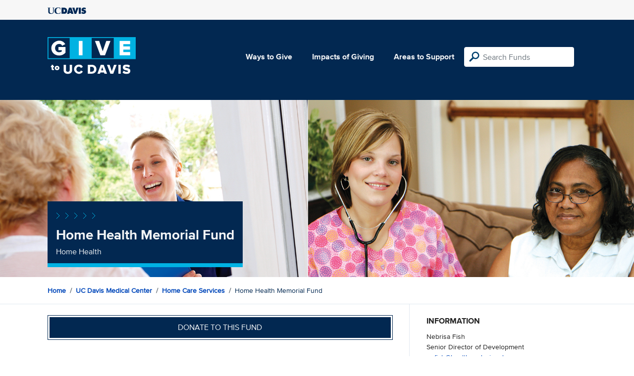

--- FILE ---
content_type: text/html; charset=utf-8
request_url: https://give.ucdavis.edu/Fund/SimilarTo/9100727?areacode=1012&topLevelAreaCode=HSYS&tags=health%2Cteaching
body_size: -113
content:
        <div class="col-12 col-md-4 related-fund">
            <a href="/HSYS/9100850">
                <img class="respo" alt="UC Davis Health General Support" src="https://givingserviceproduction.blob.core.windows.net/giveupload/9044f2ed-04a9-40f6-8331-c27f2a951495-gen-fund--3--small.jpg" />
                <h3>UC Davis Health General Support</h3>

            <p>General Support Fund</p>
            </a>
        </div>
        <div class="col-12 col-md-4 related-fund">
            <a href="/HSYS/9130847">
                <img class="respo" alt="Kidney Disease and Transplant Fund" src="https://give.blob.core.windows.net/giveupload/b77f9207-1412-40c0-9f99-2644ae8b4974-UCD_Hospital2-small.jpg" />
                <h3>Kidney Disease and Transplant Fund</h3>

            <p>Kidney Disease and Transplant Fund</p>
            </a>
        </div>
        <div class="col-12 col-md-4 related-fund">
            <a href="/HSYS/9001003">
                <img class="respo" alt="Clinician Health and Well-being Fund" src="https://give.blob.core.windows.net/giveupload/b77f9207-1412-40c0-9f99-2644ae8b4974-UCD_Hospital2-small.jpg" />
                <h3>Clinician Health and Well-being Fund</h3>

            <p>Provide program support </p>
            </a>
        </div>
